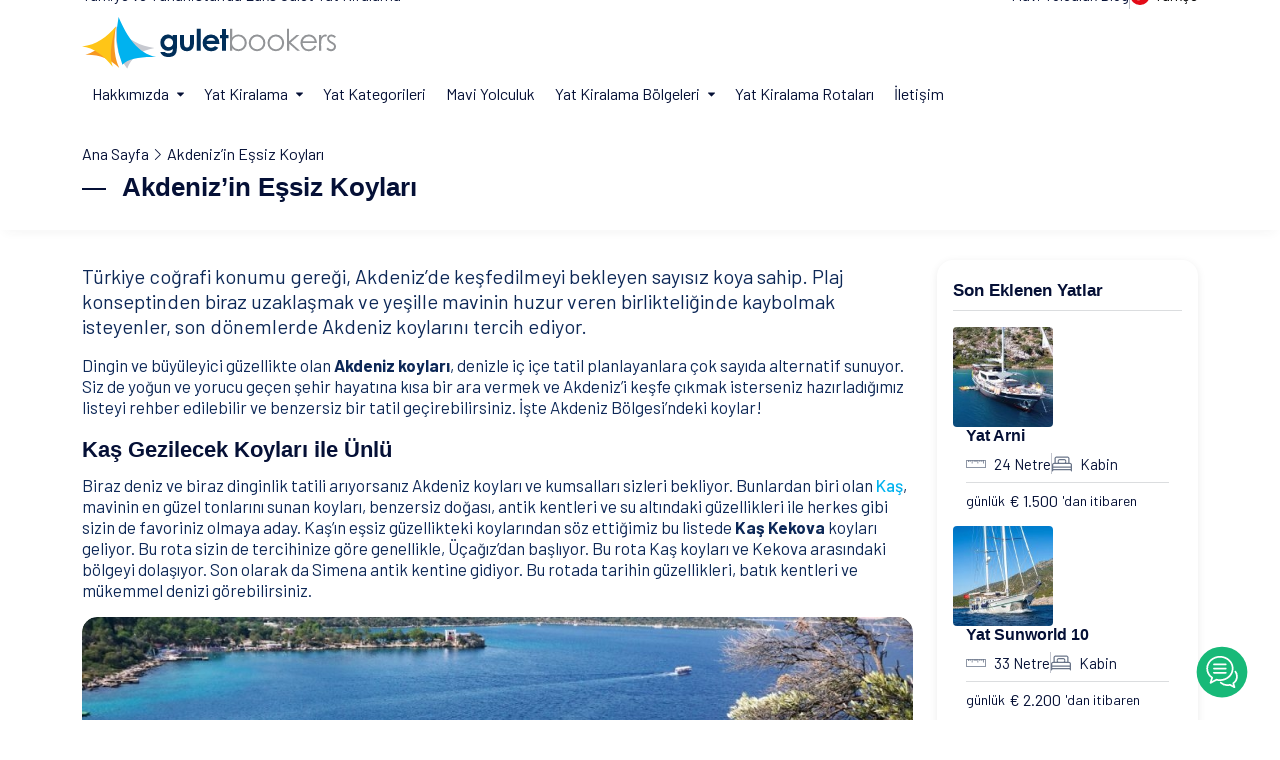

--- FILE ---
content_type: text/html; charset=UTF-8
request_url: https://www.guletyatkiralama.com/akdenizin-essiz-koylari/
body_size: 15306
content:
<!DOCTYPE html PUBLIC "-//W3C//DTD XHTML 1.0 Strict//EN" "http://www.w3.org/TR/xhtml1/DTD/xhtml1-strict.dtd">
<html lang="tr" xmlns="http://www.w3.org/1999/xhtml">
<head>
<meta charset="UTF-8">
<meta http-equiv="X-UA-Compatible" content="IE=edge,chrome=1">
<meta http-equiv="Content-Type" content="text/html; charset=utf-8" />
<meta http-equiv="Cache-Control" content="private, max-age=31557600, pre-check=31536000"/>
<meta name="viewport" content="width=device-width, initial-scale=1">
<meta name="facebook-domain-verification" content="ujelzgop3pkplbh9g12k052gzb6btt" />
<meta name='robots' content='index, follow, max-image-preview:large, max-snippet:-1' />
<title>Akdeniz&#039;in Eşsiz Koyları - Kaş, Kalkan, Patara Cennete Yolculuk</title>

	<!-- This site is optimized with the Yoast SEO plugin v17.7.1 - https://yoast.com/wordpress/plugins/seo/ -->
	<meta name="description" content="Plaj konseptinden biraz uzaklaşmak ve yeşille mavinin huzur veren birlikteliğinde kaybolmak isteyenler, son dönemlerde Akdeniz koylarını tercih ediyor." />
	<link rel="canonical" href="https://www.guletyatkiralama.com/akdenizin-essiz-koylari/" />
	<meta property="og:locale" content="tr_TR" />
	<meta property="og:type" content="article" />
	<meta property="og:title" content="Akdeniz&#039;in Eşsiz Koyları - Kaş, Kalkan, Patara Cennete Yolculuk" />
	<meta property="og:description" content="Plaj konseptinden biraz uzaklaşmak ve yeşille mavinin huzur veren birlikteliğinde kaybolmak isteyenler, son dönemlerde Akdeniz koylarını tercih ediyor." />
	<meta property="og:url" content="https://www.guletyatkiralama.com/akdenizin-essiz-koylari/" />
	<meta property="og:site_name" content="Yat Kiralama, Bodrum Yat Kiralama, Lüks Tekne, Motoryat Kiralama" />
	<meta property="article:published_time" content="2021-06-01T20:14:59+00:00" />
	<meta property="article:modified_time" content="2021-06-12T21:21:06+00:00" />
	<meta property="og:image" content="https://www.guletyatkiralama.com/wp-content/uploads/2021/06/limanagzi-koyu-antalya-kas.jpg" />
	<meta property="og:image:width" content="1280" />
	<meta property="og:image:height" content="800" />
	<meta name="twitter:card" content="summary_large_image" />
	<meta name="twitter:label1" content="Yazan:" />
	<meta name="twitter:data1" content="guletbookers_new" />
	<meta name="twitter:label2" content="Tahmini okuma süresi" />
	<meta name="twitter:data2" content="4 dakika" />
	<script type="application/ld+json" class="yoast-schema-graph">{"@context":"https://schema.org","@graph":[{"@type":"WebSite","@id":"https://www.guletyatkiralama.com/#website","url":"https://www.guletyatkiralama.com/","name":"Yat Kiralama, Bodrum Yat Kiralama, L\u00fcks Tekne, Motoryat Kiralama","description":"","potentialAction":[{"@type":"SearchAction","target":{"@type":"EntryPoint","urlTemplate":"https://www.guletyatkiralama.com/?s={search_term_string}"},"query-input":"required name=search_term_string"}],"inLanguage":"tr"},{"@type":"ImageObject","@id":"https://www.guletyatkiralama.com/akdenizin-essiz-koylari/#primaryimage","inLanguage":"tr","url":"https://cdn.guletbookers.org/wp-content/uploads/2021/06/limanagzi-koyu-antalya-kas.jpg","contentUrl":"https://cdn.guletbookers.org/wp-content/uploads/2021/06/limanagzi-koyu-antalya-kas.jpg","width":1280,"height":800},{"@type":"WebPage","@id":"https://www.guletyatkiralama.com/akdenizin-essiz-koylari/#webpage","url":"https://www.guletyatkiralama.com/akdenizin-essiz-koylari/","name":"Akdeniz'in E\u015fsiz Koylar\u0131 - Ka\u015f, Kalkan, Patara Cennete Yolculuk","isPartOf":{"@id":"https://www.guletyatkiralama.com/#website"},"primaryImageOfPage":{"@id":"https://www.guletyatkiralama.com/akdenizin-essiz-koylari/#primaryimage"},"author":{"@id":"https://www.guletyatkiralama.com/#/schema/person/ebf5a4aa9d0ff04d5091130c92824e84"},"description":"Plaj konseptinden biraz uzakla\u015fmak ve ye\u015fille mavinin huzur veren birlikteli\u011finde kaybolmak isteyenler, son d\u00f6nemlerde Akdeniz koylar\u0131n\u0131 tercih ediyor.","breadcrumb":{"@id":"https://www.guletyatkiralama.com/akdenizin-essiz-koylari/#breadcrumb"},"inLanguage":"tr-TR","potentialAction":[{"@type":"ReadAction","target":["https://www.guletyatkiralama.com/akdenizin-essiz-koylari/"]}]},{"@type":"BreadcrumbList","@id":"https://www.guletyatkiralama.com/akdenizin-essiz-koylari/#breadcrumb","itemListElement":[{"@type":"ListItem","position":1,"name":"Ana Sayfa","item":"https://www.guletyatkiralama.com/"},{"@type":"ListItem","position":2,"name":"Akdeniz\u2019in E\u015fsiz Koylar\u0131"}]},{"@type":"Person","@id":"https://www.guletyatkiralama.com/#/schema/person/ebf5a4aa9d0ff04d5091130c92824e84","name":"guletbookers_new","image":{"@type":"ImageObject","@id":"https://www.guletyatkiralama.com/#personlogo","inLanguage":"tr","url":"https://secure.gravatar.com/avatar/8ae8db9dfd15eecc88f6f58946a04fec?s=96&d=mm&r=g","contentUrl":"https://secure.gravatar.com/avatar/8ae8db9dfd15eecc88f6f58946a04fec?s=96&d=mm&r=g","caption":"guletbookers_new"}}]}</script>
	<!-- / Yoast SEO plugin. -->


<link href="//cdn.guletbookers.org" rel="dns-prefetch"/>
<link href="//guletbookerscdn.imgix.net/" rel="dns-prefetch"/>
<link href="//googletagmanager.com" rel="dns-prefetch"/>
<link href="//googleads.g.doubleclick.net" rel="dns-prefetch"/>
<link rel="preconnect" href="https://fonts.googleapis.com">
<link rel="preconnect" href="https://fonts.gstatic.com" crossorigin>
<meta name="google-site-verification" content="mQQ-UEO24K70tBWM6N1quwDclKVkGB9Ycbsj1WlMF6o" />
<link rel="shortcut icon" type="image/x-icon" href="https://guletbookerscdn.imgix.net/favicon-16x16.png"/>
<link rel="stylesheet" href="https://www.guletyatkiralama.com/wp-content/themes/gbcom/assets/css/plugins.css">
<link rel="stylesheet" href="https://www.guletyatkiralama.com/wp-content/themes/gbcom/assets/css/base.css">
<link href="https://fonts.googleapis.com/css2?family=Barlow:wght@400;500;600;700;800;900&family=Nunito:wght@400;500;700&Jost:wght@400;500;600&display=swap" rel="stylesheet">

<link rel="preload" as="style" href="https://fonts.googleapis.com/css2?family=Barlow:wght@400;500;600;700;800;900&family=Nunito:wght@400;500;700&Jost:wght@400;500;600&display=swap" />
<link fetchpriority="medium" rel="stylesheet" href="https://fonts.googleapis.com/css2?family=Barlow:wght@400;500;600;700;800;900&family=Nunito:wght@400;500;700&Jost:wght@400;500;600&display=swap" media="print" onload="this.media='all'" />
<noscript>
<link rel="stylesheet" href="https://fonts.googleapis.com/css2?family=Barlow:wght@400;500;600;700;800;900&family=Nunito:wght@400;500;700&Jost:wght@400;500;600&display=swap" />
</noscript>
    
</head>

<body>
<main>
<header class="header d-flex align-items-center bg-white js-header" data-x="header">
        <div class="container position-relative">
            <div class="row justify-content-between align-items-center pb-2">
                <div class="col-auto md:d-none lg:d-none">
                    <div class="d-flex align items-center text-15">
                                                Türkiye ve Yunanistan'da Lüks Gulet Yat Kiralama
                            
                    </div>
                </div>
                <div class="col-auto md:d-none lg:d-none">
                    <div class="d-flex">
                        <div class="hstack gap-2 align-items-center">
                            <div class="col-auto text-15"><a href="https://www.guletyatkiralama.com/mavi-yolculuk-blog/" title="Mavi Yolculuk Blog" class="link">Mavi Yolculuk Blog</a></div>
                            <div class="vr"></div>
                            <div class="col-auto">
                                <button class="d-flex align-items-center text-15 text-dark-1" data-x-click="lang">
                                     <img src="https://www.guletyatkiralama.com/wp-content/themes/gbcom/assets/svg/tr.svg" width="20" height="20" alt="Dil Değiştir" class="rounded-circle me-1">
                                        <span class="js-language-mainTitle">Türkçe</span>
                                </button>
                            </div>
                        </div>
                    </div>
                </div>
            </div>
            <div class="row justify-content-between align-items-center">
                <div class="col-auto">
                    <div class="d-flex align-items-center">
                        <a href="https://www.guletyatkiralama.com">
                        <img src="https://www.guletyatkiralama.com/wp-content/themes/gbcom/assets/svg/guletbookers_en.svg" width="254" height="52" alt="Yat Kiralama Türkiye"/>
                        </a>
                    </div>
                </div>
                <div class="col-auto">
                    <div class="d-none xl:d-flex align-items-center" data-x="header-mobile-icons" data-x-toggle="text-white">
                        <div class="d-none xl:d-flex">
                            <button class="d-flex align-items-center text-15 text-dark-1 pe-2" data-x-click="lang">
                                <img src="https://www.guletyatkiralama.com/wp-content/themes/gbcom/assets/svg/us.svg" width="20" height="20" alt="Dil Değiştir" class="rounded-circle me-1">
                            </button>
                        </div>
                        <div>
                            <button class="d-flex align-items-center icon-menu text-inherit text-20" data-x-click="html, header, header-logo, header-mobile-icons, mobile-menu"></button>
                        </div>
                    </div>
                    <div class="d-flex">
                        <div class="header-menu" data-x="mobile-menu" data-x-toggle="is-menu-active">
                            <div class="mobile-overlay"></div>

                            <div class="header-menu__content">
                                <div class="mobile-bg js-mobile-bg"></div>

                                <div class="menu js-navList">
                                    <ul class="menu__nav text-dark-1 -is-active">

                                        <li class="menusub">
                                            <a href="javascript:void(0)">
                                                <span class="me-2">Hakkımızda</span>
                                                <i class="icon">
                                                    <svg version="1.1" xmlns="http://www.w3.org/2000/svg" width="7" height="7" viewBox="0 0 32 32">
                                                    <path d="M30.456 7.233h-28.913c-1.368 0-2.065 1.652-1.084 2.633l14.456 14.456c0.594 0.594 1.575 0.594 2.169 0l14.456-14.456c0.981-0.981 0.284-2.633-1.084-2.633z"></path>
                                                    </svg>
                                                </i>
                                            </a>

                                            <ul class="subnav">
                                                <li class="subnav__backBtn js-nav-list-back">
                                                   <a href="javascript:void(0)">
                                                    <i class="icon">
                                                        <svg><use xlink:href="https://www.guletyatkiralama.com/wp-content/themes/gbcom/assets/sprite.svg#chevron-sm-down"></use></svg>
                                                    </i> Ana Sayfa</a>
                                                </li>
                                                <li><a href="https://www.guletyatkiralama.com/yat-kiralama-sirketi/">Guletbookers Hakkında</a></li>
                                                <li><a href="https://www.guletyatkiralama.com/tekne-kiralama-operatoru/">Neden Biz</a></li>
                                                <li><a href="https://www.guletyatkiralama.com/yat-kiralama-acentesi/">İş Birliği</a></li>
                                                <li><a href="https://www.guletyatkiralama.com/yat-kiralama-yorumlari/">Müşteri Görüşleri</a></li>
                                                <li><a href="https://www.guletyatkiralama.com/iletisim/">İletişim</a></li>
                                            </ul>

                                        </li>


                                        <li class="menusub -has-mega-menu position-static">
                                            <a href="javascript:void(0)">
                                                <span class="me-2">Yat Kiralama</span>
                                                <i class="icon">
                                                    <svg version="1.1" xmlns="http://www.w3.org/2000/svg" width="7" height="7" viewBox="0 0 32 32">
                                                    <path d="M30.456 7.233h-28.913c-1.368 0-2.065 1.652-1.084 2.633l14.456 14.456c0.594 0.594 1.575 0.594 2.169 0l14.456-14.456c0.981-0.981 0.284-2.633-1.084-2.633z"></path>
                                                    </svg>
                                                </i>
                                            </a>
                                                                                        <div class="mega md:d-none sm:d-none">
                                                <div class="mega__content">
                                                    <div class="mega__grid">
                                                        <div class="mega__item align-items-center">
                                                            <div class="d-inline-flex align-items-center gap-3 pb-4">
                                                                <div class="menu-icons">
                                                                    <i class="icon-sailboat-2"></i>
                                                                </div>
                                                                <div class="text-14 d-flex flex-column">
                                                                    <span class="text-16 lh-sm fw-600"><a href="https://www.guletyatkiralama.com/gulet-yat/" class="link">Gulet Yat Nedir?</a></span>
                                                                    <span class="font-second">Gulet; 1900’lü yılların başlarından itibaren Türkiye’nin Ege kıyılarında...</span>
                                                                </div>
                                                            </div>
                                                            <div class="d-inline-flex align-items-center gap-3 pb-4">
                                                                <div class="menu-icons">
                                                                    <i class="icon-helm-1"></i>
                                                                </div>
                                                                <div class="text-14 d-flex flex-column">
                                                                    <span class="text-16 lh-sm fw-600"><a href="https://www.guletyatkiralama.com/yat-kiralama/" class="link">Yat Kiralama</a></span>
                                                                    <span class="font-second">Filomuz Türkiye ve Yunanistan’daki en popüler seyir noktalarında...</span>
                                                                </div>
                                                            </div>
                                                            <div class="d-inline-flex align-items-center gap-3">
                                                                <div class="menu-icons">
                                                                    <i class="icon-captain"></i>
                                                                </div>
                                                                <div class="text-14 d-flex flex-column">
                                                                    <span class="text-16 lh-sm fw-600"><a href="https://www.guletyatkiralama.com/yat-tipleri/" class="link">Yat Tipleri</a></span>
                                                                    <span class="font-second">Marmaris, Bodrum, Fethiye, Göcek, Antalya ve Kaş dahil olmak üzere...</span>
                                                                </div>
                                                            </div>
                                                        </div>
                                                        <div class="mega__item">
                                                            <div class="d-inline-flex align-items-center gap-3 pb-4">
                                                                <div class="menu-icons">
                                                                    <i class="icon-route-1"></i>
                                                                </div>
                                                                <div class="text-14 d-flex flex-column">
                                                                    <span class="text-16 lh-sm fw-600"><a href="https://www.guletyatkiralama.com/yat-seyahati/" class="link">Yat Seyahati</a></span>
                                                                    <span class="font-second">Türkiye’nin Turkuaz Renkli Sahillerini keşfederken size nerede...</span>
                                                                </div>
                                                            </div>
                                                            <div class="d-inline-flex align-items-center gap-3 pb-4">
                                                                <div class="menu-icons">
                                                                    <i class="icon-beach-sunset"></i>
                                                                </div>
                                                                <div class="text-14 d-flex flex-column">
                                                                    <span class="text-16 lh-sm fw-600"><a href="https://www.guletyatkiralama.com/ilgi-alanina-gore-yat-kiralama/" class="link">İlgi Alanına Göre Yatlar</a></span>
                                                                    <span class="font-second">Bir dakikanızı ayırıp ilgi alanınıza göre kiralamak istediğiniz yatı seçin!</span>
                                                                </div>
                                                            </div>
                                                            <div class="d-inline-flex align-items-center gap-3">
                                                                <div class="menu-icons">
                                                                    <i class="icon-sailing-1"></i>
                                                                </div>
                                                                <div class="text-14 d-flex flex-column">
                                                                    <span class="text-16 lh-sm fw-600"><a href="https://www.guletyatkiralama.com/yat-kiralama-su-sporlari/" class="link">Su Sporları</a></span>
                                                                    <span class="font-second">Lüks gulet yatlarının büyük çoğunluğunda, su sporu aktivitesini...</span>
                                                                </div>
                                                            </div>
                                                        </div>
                                                        <div class="mega__item">
                                                            <div class="d-inline-flex align-items-center gap-3 pb-4">
                                                                <div class="menu-icons">
                                                                    <i class="icon-untitled"></i>
                                                                </div>
                                                                <div class="text-14 d-flex flex-column">
                                                                    <span class="text-15 lh-sm fw-600"><a href="https://www.guletyatkiralama.com/yatlarda-yiyecek-icecek/" class="link">Yeme & İçme</a></span>
                                                                    <span class="font-second">Guletbookers tüm Mavi Yolculuklarda çok çeşitli menüler....</span>
                                                                </div>
                                                            </div>
                                                            <div class="d-inline-flex align-items-center gap-3 pb-4">
                                                                <div class="menu-icons">
                                                                    <i class="icon-search-engine"></i>
                                                                </div>
                                                                <div class="text-14 d-flex flex-column">
                                                                    <span class="text-15 lh-sm fw-600"><a href="https://www.guletyatkiralama.com/murettebatli-yat-kiralama/" class="link">Nasıl Rezervasyon Yapılır?</a></span>
                                                                    <span class="font-second">Guletbookers ile yat kiralama rezervasyonu yaptırmak istediğinizde...</span>
                                                                </div>
                                                            </div>
                                                            <div class="d-inline-flex align-items-center gap-3">
                                                                <div class="menu-icons">
                                                                    <i class="icon-info-1"></i>
                                                                </div>
                                                                <div class="text-14 d-flex flex-column">
                                                                    <span class="text-15 lh-sm fw-600"><a href="https://www.guletyatkiralama.com/yat-kiralama-kosullari/" class="link">Şartlar ve Koşullar</a></span>
                                                                    <span class="font-second">Guletbookers ile rezervasyon yaparak hem en iyi yat...</span>
                                                                </div>
                                                            </div>
                                                        </div>
                                                    </div>
                                                </div>
                                            </div>
                                                                                    </li>

                                        <li>
                                            <a title="Yat Kategorileri" href="https://www.guletyatkiralama.com/yat-kategorileri/">Yat Kategorileri</a>
                                        </li>
                                        <li>
                                            <a title="Mavi Yolculuk" href="https://www.guletyatkiralama.com/mavi-yolculuk/">Mavi Yolculuk</a>
                                        </li>
                                        <li class="menusub -has-mega-menu position-static">
                                            <a href="javascript:void(0)">
                                                <span class="me-2">Yat Kiralama Bölgeleri</span>
                                                <i class="icon">
                                                    <svg version="1.1" xmlns="http://www.w3.org/2000/svg" width="7" height="7" viewBox="0 0 32 32">
                                                    <path d="M30.456 7.233h-28.913c-1.368 0-2.065 1.652-1.084 2.633l14.456 14.456c0.594 0.594 1.575 0.594 2.169 0l14.456-14.456c0.981-0.981 0.284-2.633-1.084-2.633z"></path>
                                                    </svg>
                                                </i>
                                            </a>

                                                                                        <div class="mega r-side md:d-none sm:d-none">
                                                <div class="tabs -underline-2 js-tabs">
                                                    <div class="tabs__controls row g-0 js-tabs-controls mb-3">

                                                        <div class="col">
                                                            <button class="tabs__button fw-500 js-tabs-button is-tab-el-active d-flex align-items-center" data-tab-target=".-tab-item-1">
                                                            <img src="https://www.guletyatkiralama.com/wp-content/themes/gbcom/assets/svg/tr.svg" width="20" height="20" alt="Yat Kiralama Türkiye" class="rounded-circle me-1"/>
                                                                <span>Yat Kiralama Türkiye</span>
                                                            </button>
                                                        </div>

                                                        <div class="col">
                                                            <button class="tabs__button text-light-1 fw-500 js-tabs-button d-flex align-items-center" data-tab-target=".-tab-item-2">
                                                                <img src="https://www.guletyatkiralama.com/wp-content/themes/gbcom/assets/svg/gr.svg" width="20" height="20" alt="Yat Kiralama Yunanistan" class="rounded-circle me-1">
                                                                <span>Yat Kiralama Yunanistan</span>
                                                            </button>
                                                        </div>

                                                    </div>

                                                    <div class="tabs__content js-tabs-content">
                                                        <div class="tabs__pane -tab-item-1 is-tab-el-active">
                                                            <div class="mega__content">
                                                                <div class="mega__grid">
                                                                        <div class="pe-5">
                                                                            <a href="https://www.guletyatkiralama.com/bodrum-yat-kiralama/" title="Bodrum Yat Kiralama">Bodrum</a>
                                                                            <hr class="mt-1 mb-1 hr-color1">
                                                                            <a href="https://www.guletyatkiralama.com/marmaris-yat-kiralama/" title="Marmaris Yat Kiralama">Marmaris</a>
                                                                            <hr class="mt-1 mb-1 hr-color1">
                                                                            <a href="https://www.guletyatkiralama.com/gocek-yat-kiralama/" title="Gocek Yat Kiralama">Göcek</a>
                                                                            <hr class="mt-1 mb-1 hr-color1">
                                                                            <a href="https://www.guletyatkiralama.com/fethiye-yat-kiralama/" title="Fethiye Yat Kiralama">Fethiye</a>
                                                                        </div>
                                                                        <div class="pe-5">
                                                                            <a href="https://www.guletyatkiralama.com/antalya-yat-kiralama/" title="Antalya Yat Kiralama">Antalya</a>
                                                                            <hr class="mt-1 mb-1 hr-color1">
                                                                            <a href="https://www.guletyatkiralama.com/kusadasi-yat-kiralama/" title="Kuşadası Tekne Kiralama">Kuşadası</a>
                                                                            <hr class="mt-1 mb-1 hr-color1">
                                                                            <a href="https://www.guletyatkiralama.com/istanbulda-yat-kiralama/" title="İstanbul Tekne Kiralama">İstanbul</a>
                                                                        </div>
                                                                        <div class="mega__image d-flex position-relative">
                                                                            <div class="m_block">
                                                                            <span>Türkiye Yat Kiralama Rehberi</span>
                                                                                <a href="https://www.guletyatkiralama.com/yat-kiralama-turkiye/" title="Yat Kiralama Türkiye" class="button h-25 p-2 text-dark-1 bg-warning mt-3 link">Tüm Bölgeler</a>
                                                                            </div>
                                                                        </div>
                                                                </div>
                                                            </div>
                                                        </div>

                                                        <div class="tabs__pane -tab-item-2">
                                                            <div class="mega__content">
                                                                <div class="mega__grid">
                                                                        <div class="pe-5">
                                                                            <a href="https://www.guletyatkiralama.com/santorini-yat-kiralama/">Santorini</a>
                                                                            <hr class="mt-1 mb-1 hr-color1">
                                                                            <a href="https://www.guletyatkiralama.com/rodos-yat-kiralama/">Rodos</a>
                                                                            <hr class="mt-1 mb-1 hr-color1">
                                                                            <a href="https://www.guletyatkiralama.com/mikonos-yat-kiralama/">Mikonos</a>
                                                                            <hr class="mt-1 mb-1 hr-color1">
                                                                            <a href="https://www.guletyatkiralama.com/zakintos-adasi-yunanistan/">Zakintos</a>
                                                                        </div>
                                                                        <div class="pe-5">
                                                                            <a href="https://www.guletyatkiralama.com/kos-yat-kiralama/">Kos</a>
                                                                            <hr class="mt-1 mb-1 hr-color1">
                                                                            <a href="https://www.guletyatkiralama.com/simi-adasi-yat-kiralama/">Simi</a>
                                                                            <hr class="mt-1 mb-1 hr-color1">
                                                                            <a href="https://www.guletyatkiralama.com/yat-kiralama-patmos/">Patmos</a>
                                                                            <hr class="mt-1 mb-1 hr-color1">
                                                                            <a href="https://www.guletyatkiralama.com/leros-yat-kiralama/">Leros</a>
                                                                        </div>
                                                                        <div class="mega__image d-flex position-relative">
                                                                            <div class="m_block">
                                                                            <span>Yunanistan Yat Kiralama Rehberi</span>
                                                                                <a href="https://www.guletyatkiralama.com/yat-kiralama-yunanistan/" title="Yat Kiralama Yunanistan" class="link button h-25 p-2 text-dark-1 bg-warning mt-3">Tüm Bölgeler</a>
                                                                            </div>
                                                                        </div>

                                                                </div>
                                                            </div>
                                                        </div>
                                                    </div>
                                                </div>
                                            </div>
                                                                                    </li>
                                        <li><a href="https://www.guletyatkiralama.com/yat-kiralama-rotalari/">Yat Kiralama Rotaları</a></li>
                                                                                <li><a href="https://www.guletyatkiralama.com/iletisim/">İletişim</a></li>
                                    </ul>
                                </div>

                                <div class="mobile-footer px-20 py-20 border-top-light js-mobile-footer">
                                    
                                </div>
                            </div>
                        </div>
                </div>
            </div>
        </div>
    </header>

<section class="subpage-list-head pb-4">
        <div class="container">
            <div class="breadcrumb text-16 lg:text-14 md:text-13 font-second pt-4">
                   <nav aria-label="breadcrumb" class="breadcrumbs"><span><span><a href="https://www.guletyatkiralama.com/">Ana Sayfa</a> <i class="icon-chevron-right"></i> <span class="breadcrumb_last" aria-current="page">Akdeniz’in Eşsiz Koyları</span></span></span></nav>            </div>
            <div class="row justify-content-end justify-content-between align-items-center">
                <div class="col-auto">
                    <div class="sectionTitle -md">
                        <h1 class="sectionTitle__title">Akdeniz’in Eşsiz Koyları</h1>
                    </div>
                </div>
            </div>
        </div>
    </section>
    <section class="layout-pt-sm layout-pb-lg-half line-layout position-relative">
        <div class="container">
            <div class="row pb-4 sub-blogpost">
                <div class="col-xl-9 blog-content mb-4">
                    <div class="col dynm-p-sub-txt mb-3">
                        <p>Türkiye coğrafi konumu gereği, Akdeniz’de keşfedilmeyi bekleyen sayısız koya sahip. Plaj konseptinden biraz uzaklaşmak ve yeşille mavinin huzur veren birlikteliğinde kaybolmak isteyenler, son dönemlerde Akdeniz koylarını tercih ediyor. </p>
                    </div>
                    <div class="col dynm-p-sub">
                        <p>Dingin ve büyüleyici güzellikte olan <strong>Akdeniz koyları</strong>, denizle iç içe tatil planlayanlara çok sayıda alternatif sunuyor. Siz de yoğun ve yorucu geçen şehir hayatına kısa bir ara vermek ve Akdeniz’i keşfe çıkmak isterseniz hazırladığımız listeyi rehber edilebilir ve benzersiz bir tatil geçirebilirsiniz. İşte Akdeniz Bölgesi’ndeki koylar!</p>
<h2><strong>Kaş Gezilecek Koyları ile Ünlü</strong></h2>
<p>Biraz deniz ve biraz dinginlik tatili arıyorsanız Akdeniz koyları ve kumsalları sizleri bekliyor. Bunlardan biri olan <a href="https://www.guletyatkiralama.com/kas-kalkan-yat-kiralama-deneyimi/">Kaş</a>, mavinin en güzel tonlarını sunan koyları, benzersiz doğası, antik kentleri ve su altındaki güzellikleri ile herkes gibi sizin de favoriniz olmaya aday. Kaş’ın eşsiz güzellikteki koylarından söz ettiğimiz bu listede <strong>Kaş Kekova</strong> koyları geliyor. Bu rota sizin de tercihinize göre genellikle, Üçağız’dan başlıyor. Bu rota Kaş koyları ve Kekova arasındaki bölgeyi dolaşıyor. Son olarak da Simena antik kentine gidiyor. Bu rotada tarihin güzellikleri, batık kentleri ve mükemmel denizi görebilirsiniz.</p>
<p><a class="blog_pict" href="https://cdn.guletbookers.org/wp-content/uploads/2021/06/limanagzi-koyu-antalya-kas.jpg"><img loading="lazy" class="aligncenter wp-image-23257 size-blog_post_image_big" src="https://cdn.guletbookers.org/wp-content/uploads/2021/06/limanagzi-koyu-antalya-kas-1024x500.jpg" alt="Limanağzı Koyu Antalya" width="1024" height="500" /></a></p>
<p>Karalos (Salyangoz) Koyu, Kekova Adası’nın güneyinde konumlanıyor. Buraya ulaşmak için dar bir boğazdan tekne ile geçmeniz gerek. Sonrasında mavinin en güzel tonlarını barındıran bir havuzda yüzme deneyimi yaşayabilirsiniz. Bunun yanında Lykia döneminin doğal limanı olan Limanağzı, Kaş’tan 5 mil uzakta konumlanıyor ve sadece deniz yolu ile ulaşım sağlanabiliyor. Kekova ve Kaş arasında konumlanmış doğal bir körfez olan Aperlae Koyu da kaş koyları arasında dikkat çekiyor. Kuruluşu Lykia dönemi olmasına rağmen bu körfezde Roma dönemine ait eserler de bulunuyor.</p>
<h3><strong>Kalkan’ın Sunduğu Güzellikler</strong></h3>
<p>Kalkan’a 4 km uzaklıkta konumlanan <strong>Fırnaz Koyu</strong>, denize girmek için harika bir nokta. <a href="https://www.guletyatkiralama.com/ekonomik-yat-kiralama/">Yat kiralama</a> seçeneğinde teknelerinin sıklıkla uğradığı bir nokta olan koy, çamur banyosu ile biliniyor. Tatil rotanıza ekleyebileceğiniz Fırnaz Koyu ve eşsiz güzellikteki turkuaz rengi sularında ferahlatıcı bir mola verebilirsiniz. Kalkan gezilecek koylar arasında bir diğer seçenek Kalkan <strong>Akvaryum Koyu</strong>. Akvaryum, Kalkan koyları arasında berraklığıyla öne çıkıyor. Denizi ve rengi ile gerçek bir akvaryumdan farksız olan bu alan, Kalkan’a 20 dakikalık mesafede konumlanıyor. Ayrıca, bu koy bölgede dalış için en ideal yerlerden biri olarak tercih ediliyor.</p>
<p><a class="blog_pict" href="https://cdn.guletbookers.org/wp-content/uploads/2021/06/firnaz-koyu-kalkan-antalya.jpg"><img loading="lazy" class="aligncenter wp-image-23256 size-blog_post_image_big" src="https://cdn.guletbookers.org/wp-content/uploads/2021/06/firnaz-koyu-kalkan-antalya-1024x500.jpg" alt="Fırnaz Koyu Antalya Kalkan" width="1024" height="500" /></a></p>
<p>Kaş sakin koyları ile alabildiğine uzanan yeşilliklerle hep hayalini kurduğunuz dinginliği yaşatmaya aday. Kaş’ın koylarından biri olan <strong>Hidayet Koyu</strong>, sakin bir Akdenizli. Zeytin ağaçları ile kaplı olan ve sizi caretta carettalar ile birlikte yüzme deneyimine davet eden bu eşsiz koya ulaşmak için seyahatinize Kaş Limanı’ndan başlayabilirsiniz. Kaş ve kalkan güzel koylar bakımından Akdeniz’in en önemli noktalarından birisi. Sizler de <a href="https://www.guletyatkiralama.com/mavi-yolculuk/">mavi yolculuk</a> seçenekleri ile bu mükemmel koyların hepsini bir arada gezebilir, yüzme ve dalış gibi su sporlarının tadını çıkarabilirsiniz.</p>
<h4><strong>Akdeniz’in Uğramanız Gereken Diğer Koyları</strong></h4>
<p>Akdeniz gezilecek koylar arasında <strong>Patara</strong>’da dikkatleri çekiyor. Patara, Kaş’a 43 km uzaklıkta konumlanıyor. 12 km sahil uzunluğuna sahip olan bölge, 1500 metreye ulaşan genişliği ile dünyanın en uzun plajları arasında ilk sırada yer alıyor. Caretta Caretta kaplumbağalarının özel yumurtlama alanı olan plaj, ince bir kuma sahip. Dalgalı bir denize sahip olması ve rüzgârlı olması nedeniyle de rüzgâr sörfçülerinin uğrak noktası. Akdeniz sakin koylar arasında Tekirova koyu da yer alıyor. Bakir bir koy olan Tekirova, düşlediğiniz dinginliği size fazlasıyla yaşatıyor. Akdeniz en güzel koyları ile denizle doğanın iç içe olduğu bir tatil vadediyor.</p>
<p>Çamyuva ve Göynük de Akdeniz tatil koyları için düzenlenen mavi yolculukların uğrak noktaları. Türkiye’nin önemli turizm noktalarından biri olan, her yıl yerli ve yabancı çok sayıda turist ağırlayan Akdeniz bölgesi <a href="https://www.guletyatkiralama.com/haftalik-tekne-kiralama/">özel tekne kiralama</a> hizmetleriyle, dolu dolu bir keşif deneyimi yaşatıyor. Dilerseniz Akdeniz’in eşsiz koylarını bu turlar ile birlikte keşfe çıkabilirsiniz. Bu turların rotasını görmek istediğiniz yerlere göre belirleyebilirsiniz.</p>
                    </div>
                    <div class="row pt-4">
                                           </div>
                </div>
                <div class="col-xl-3">
                    <div class="row">
                        <div class="col-xl-12 col-lg-6 col-md-6">
                            <div class="yachtlist-card shadow-5 p-3 mb-4">
                                <div class="row">
                                    <div class="col-md-12">
                                        <div class="sectionTitle -md">
                                            <span class="sectionTitle__title">Son Eklenen Yatlar</span>
                                        </div>
                                    </div>
                                    <div class="col-md-12">
                                        <hr class="mt-1 mb-3 hr-color1">
                                    </div>
                                                    <div data-aos="fade-in" data-aos-duration="500" data-aos-delay="200" class="col-xl-12 mb-3">
        <div class="row g-0 align-items-center">
            <div class="col-auto">
                <img data-src="https://cdn.guletbookers.org/wp-content/uploads/2025/05/gulet-arni-3-150x150.jpg" alt="Yat Arni" class="size-100 rounded lazyload img-fill" src="[data-uri]">
            </div>
            <div class="col">
                <div class="yachtlist-card__body custom-pad-1">
                    <a href="https://www.guletyatkiralama.com/yat-arni/" class="link d-block text-16 fw-600 mb-2"> Yat Arni</a>
                    <div class="d-flex">
                        <div class="hstack gap-3 align-items-center flex-grow-1 font-second">
                            <div class="col-auto">
                                <div class="d-flex align-items-center text-15 fw-400">
                                    <span class="me-2">
                                        <svg version="1.1" xmlns="http://www.w3.org/2000/svg" width="32" height="32" viewBox="0 0 32 32">
                                        <path d="M3.014 10.339h1.226v2.483h-1.226v-2.483zM18.48 10.339h1.226v4.79h-1.226v-4.79zM9.203 10.339h1.226v4.79h-1.226v-4.79zM6.109 10.339h1.226v2.483h-1.226v-2.483zM12.294 10.339h1.226v2.483h-1.226v-2.483zM15.389 10.339h1.226v2.483h-1.226v-2.483zM21.574 10.339h1.226v2.483h-1.226v-2.483zM24.669 10.339h1.226v2.483h-1.226v-2.483zM27.76 10.339h1.226v4.79h-1.226v-4.79zM31.68 22.426h-31.36v-12.851h31.36v12.851zM1.536 21.194h28.915v-10.387h-28.915v10.387z"></path></svg>
                                    </span>
                                    <span>24 Netre</span>
                                </div>
                            </div>
                            <div class="vr"></div>
                            <div class="col-auto">
                                <div class="d-flex align-items-center text-15 fw-400">
                                    <span class="me-2">
                                        <svg version="1.1" xmlns="http://www.w3.org/2000/svg" width="32" height="32" viewBox="0 0 32 32">
                                        <path d="M28.552 14.058h-0.569v-6.594c0-1.901-1.547-3.448-3.448-3.448h-17.071c-1.901 0-3.448 1.547-3.448 3.448v6.594h-0.569c-1.901 0-3.448 1.547-3.448 3.448v9.54c0 0.518 0.42 0.937 0.938 0.937s0.938-0.42 0.938-0.937v-1.071h28.25v1.071c0 0.518 0.42 0.937 0.937 0.937s0.937-0.42 0.937-0.937v-9.54c0-1.901-1.547-3.448-3.448-3.448zM5.892 7.465c0-0.867 0.706-1.573 1.573-1.573h17.071c0.867 0 1.573 0.706 1.573 1.573v6.594h-3.527c0.243-0.472 0.381-1.006 0.381-1.573v-1.004c0-1.901-1.547-3.448-3.448-3.448h-7.029c-1.901 0-3.448 1.547-3.448 3.448v1.004c0 0.566 0.138 1.101 0.381 1.573h-3.527v-6.594zM10.912 12.485v-1.004c0-0.867 0.706-1.573 1.573-1.573h7.029c0.867 0 1.573 0.706 1.573 1.573v1.004c0 0.867-0.706 1.573-1.573 1.573h-7.029c-0.867 0-1.573-0.706-1.573-1.573zM3.448 15.933h25.104c0.867 0 1.573 0.706 1.573 1.573v2.577h-28.25v-2.577c0-0.867 0.706-1.573 1.573-1.573zM1.875 21.958h28.25v2.142h-28.25v-2.142z"></path>
                                        </svg>
                                    </span>
                                    <span> Kabin</span>
                                </div>
                            </div>
                        </div>
                    </div>
                    <hr class="mt-2 mb-2 hr-color1">
                    <div class="d-flex align-items-center fw-400 text-16 font-second">
                        <small class="text-14 me-1">günlük </small> &euro; 1.500  <small class="text-14 ms-1"> 'dan itibaren</small>
                    </div>
                </div>
            </div>
        </div>
    </div>
        
                        <div data-aos="fade-in" data-aos-duration="500" data-aos-delay="300" class="col-xl-12 mb-3">
        <div class="row g-0 align-items-center">
            <div class="col-auto">
                <img data-src="https://cdn.guletbookers.org/wp-content/uploads/2025/05/gulet-sunworld-10-2-150x150.jpg" alt="Yat Sunworld 10" class="size-100 rounded lazyload img-fill" src="[data-uri]">
            </div>
            <div class="col">
                <div class="yachtlist-card__body custom-pad-1">
                    <a href="https://www.guletyatkiralama.com/yat-sunworld-10/" class="link d-block text-16 fw-600 mb-2"> Yat Sunworld 10</a>
                    <div class="d-flex">
                        <div class="hstack gap-3 align-items-center flex-grow-1 font-second">
                            <div class="col-auto">
                                <div class="d-flex align-items-center text-15 fw-400">
                                    <span class="me-2">
                                        <svg version="1.1" xmlns="http://www.w3.org/2000/svg" width="32" height="32" viewBox="0 0 32 32">
                                        <path d="M3.014 10.339h1.226v2.483h-1.226v-2.483zM18.48 10.339h1.226v4.79h-1.226v-4.79zM9.203 10.339h1.226v4.79h-1.226v-4.79zM6.109 10.339h1.226v2.483h-1.226v-2.483zM12.294 10.339h1.226v2.483h-1.226v-2.483zM15.389 10.339h1.226v2.483h-1.226v-2.483zM21.574 10.339h1.226v2.483h-1.226v-2.483zM24.669 10.339h1.226v2.483h-1.226v-2.483zM27.76 10.339h1.226v4.79h-1.226v-4.79zM31.68 22.426h-31.36v-12.851h31.36v12.851zM1.536 21.194h28.915v-10.387h-28.915v10.387z"></path></svg>
                                    </span>
                                    <span>33 Netre</span>
                                </div>
                            </div>
                            <div class="vr"></div>
                            <div class="col-auto">
                                <div class="d-flex align-items-center text-15 fw-400">
                                    <span class="me-2">
                                        <svg version="1.1" xmlns="http://www.w3.org/2000/svg" width="32" height="32" viewBox="0 0 32 32">
                                        <path d="M28.552 14.058h-0.569v-6.594c0-1.901-1.547-3.448-3.448-3.448h-17.071c-1.901 0-3.448 1.547-3.448 3.448v6.594h-0.569c-1.901 0-3.448 1.547-3.448 3.448v9.54c0 0.518 0.42 0.937 0.938 0.937s0.938-0.42 0.938-0.937v-1.071h28.25v1.071c0 0.518 0.42 0.937 0.937 0.937s0.937-0.42 0.937-0.937v-9.54c0-1.901-1.547-3.448-3.448-3.448zM5.892 7.465c0-0.867 0.706-1.573 1.573-1.573h17.071c0.867 0 1.573 0.706 1.573 1.573v6.594h-3.527c0.243-0.472 0.381-1.006 0.381-1.573v-1.004c0-1.901-1.547-3.448-3.448-3.448h-7.029c-1.901 0-3.448 1.547-3.448 3.448v1.004c0 0.566 0.138 1.101 0.381 1.573h-3.527v-6.594zM10.912 12.485v-1.004c0-0.867 0.706-1.573 1.573-1.573h7.029c0.867 0 1.573 0.706 1.573 1.573v1.004c0 0.867-0.706 1.573-1.573 1.573h-7.029c-0.867 0-1.573-0.706-1.573-1.573zM3.448 15.933h25.104c0.867 0 1.573 0.706 1.573 1.573v2.577h-28.25v-2.577c0-0.867 0.706-1.573 1.573-1.573zM1.875 21.958h28.25v2.142h-28.25v-2.142z"></path>
                                        </svg>
                                    </span>
                                    <span> Kabin</span>
                                </div>
                            </div>
                        </div>
                    </div>
                    <hr class="mt-2 mb-2 hr-color1">
                    <div class="d-flex align-items-center fw-400 text-16 font-second">
                        <small class="text-14 me-1">günlük </small> &euro; 2.200  <small class="text-14 ms-1"> 'dan itibaren</small>
                    </div>
                </div>
            </div>
        </div>
    </div>
        
                        <div data-aos="fade-in" data-aos-duration="500" data-aos-delay="400" class="col-xl-12 mb-3">
        <div class="row g-0 align-items-center">
            <div class="col-auto">
                <img data-src="https://cdn.guletbookers.org/wp-content/uploads/2025/02/gulet-sarayli-1-1-150x150.jpg" alt="Yat Sarayli 1" class="size-100 rounded lazyload img-fill" src="[data-uri]">
            </div>
            <div class="col">
                <div class="yachtlist-card__body custom-pad-1">
                    <a href="https://www.guletyatkiralama.com/yat-sarayli-1/" class="link d-block text-16 fw-600 mb-2"> Yat Sarayli 1</a>
                    <div class="d-flex">
                        <div class="hstack gap-3 align-items-center flex-grow-1 font-second">
                            <div class="col-auto">
                                <div class="d-flex align-items-center text-15 fw-400">
                                    <span class="me-2">
                                        <svg version="1.1" xmlns="http://www.w3.org/2000/svg" width="32" height="32" viewBox="0 0 32 32">
                                        <path d="M3.014 10.339h1.226v2.483h-1.226v-2.483zM18.48 10.339h1.226v4.79h-1.226v-4.79zM9.203 10.339h1.226v4.79h-1.226v-4.79zM6.109 10.339h1.226v2.483h-1.226v-2.483zM12.294 10.339h1.226v2.483h-1.226v-2.483zM15.389 10.339h1.226v2.483h-1.226v-2.483zM21.574 10.339h1.226v2.483h-1.226v-2.483zM24.669 10.339h1.226v2.483h-1.226v-2.483zM27.76 10.339h1.226v4.79h-1.226v-4.79zM31.68 22.426h-31.36v-12.851h31.36v12.851zM1.536 21.194h28.915v-10.387h-28.915v10.387z"></path></svg>
                                    </span>
                                    <span>35 Netre</span>
                                </div>
                            </div>
                            <div class="vr"></div>
                            <div class="col-auto">
                                <div class="d-flex align-items-center text-15 fw-400">
                                    <span class="me-2">
                                        <svg version="1.1" xmlns="http://www.w3.org/2000/svg" width="32" height="32" viewBox="0 0 32 32">
                                        <path d="M28.552 14.058h-0.569v-6.594c0-1.901-1.547-3.448-3.448-3.448h-17.071c-1.901 0-3.448 1.547-3.448 3.448v6.594h-0.569c-1.901 0-3.448 1.547-3.448 3.448v9.54c0 0.518 0.42 0.937 0.938 0.937s0.938-0.42 0.938-0.937v-1.071h28.25v1.071c0 0.518 0.42 0.937 0.937 0.937s0.937-0.42 0.937-0.937v-9.54c0-1.901-1.547-3.448-3.448-3.448zM5.892 7.465c0-0.867 0.706-1.573 1.573-1.573h17.071c0.867 0 1.573 0.706 1.573 1.573v6.594h-3.527c0.243-0.472 0.381-1.006 0.381-1.573v-1.004c0-1.901-1.547-3.448-3.448-3.448h-7.029c-1.901 0-3.448 1.547-3.448 3.448v1.004c0 0.566 0.138 1.101 0.381 1.573h-3.527v-6.594zM10.912 12.485v-1.004c0-0.867 0.706-1.573 1.573-1.573h7.029c0.867 0 1.573 0.706 1.573 1.573v1.004c0 0.867-0.706 1.573-1.573 1.573h-7.029c-0.867 0-1.573-0.706-1.573-1.573zM3.448 15.933h25.104c0.867 0 1.573 0.706 1.573 1.573v2.577h-28.25v-2.577c0-0.867 0.706-1.573 1.573-1.573zM1.875 21.958h28.25v2.142h-28.25v-2.142z"></path>
                                        </svg>
                                    </span>
                                    <span> Kabin</span>
                                </div>
                            </div>
                        </div>
                    </div>
                    <hr class="mt-2 mb-2 hr-color1">
                    <div class="d-flex align-items-center fw-400 text-16 font-second">
                        <small class="text-14 me-1">günlük </small> &euro; 2.600  <small class="text-14 ms-1"> 'dan itibaren</small>
                    </div>
                </div>
            </div>
        </div>
    </div>
        
                        <div data-aos="fade-in" data-aos-duration="500" data-aos-delay="500" class="col-xl-12 mb-3">
        <div class="row g-0 align-items-center">
            <div class="col-auto">
                <img data-src="https://cdn.guletbookers.org/wp-content/uploads/2025/01/gulet-kaan-ayaz-2-150x150.jpg" alt="Yat Kaan Ayaz" class="size-100 rounded lazyload img-fill" src="[data-uri]">
            </div>
            <div class="col">
                <div class="yachtlist-card__body custom-pad-1">
                    <a href="https://www.guletyatkiralama.com/yat-kaan-ayaz/" class="link d-block text-16 fw-600 mb-2"> Yat Kaan Ayaz</a>
                    <div class="d-flex">
                        <div class="hstack gap-3 align-items-center flex-grow-1 font-second">
                            <div class="col-auto">
                                <div class="d-flex align-items-center text-15 fw-400">
                                    <span class="me-2">
                                        <svg version="1.1" xmlns="http://www.w3.org/2000/svg" width="32" height="32" viewBox="0 0 32 32">
                                        <path d="M3.014 10.339h1.226v2.483h-1.226v-2.483zM18.48 10.339h1.226v4.79h-1.226v-4.79zM9.203 10.339h1.226v4.79h-1.226v-4.79zM6.109 10.339h1.226v2.483h-1.226v-2.483zM12.294 10.339h1.226v2.483h-1.226v-2.483zM15.389 10.339h1.226v2.483h-1.226v-2.483zM21.574 10.339h1.226v2.483h-1.226v-2.483zM24.669 10.339h1.226v2.483h-1.226v-2.483zM27.76 10.339h1.226v4.79h-1.226v-4.79zM31.68 22.426h-31.36v-12.851h31.36v12.851zM1.536 21.194h28.915v-10.387h-28.915v10.387z"></path></svg>
                                    </span>
                                    <span>36 Netre</span>
                                </div>
                            </div>
                            <div class="vr"></div>
                            <div class="col-auto">
                                <div class="d-flex align-items-center text-15 fw-400">
                                    <span class="me-2">
                                        <svg version="1.1" xmlns="http://www.w3.org/2000/svg" width="32" height="32" viewBox="0 0 32 32">
                                        <path d="M28.552 14.058h-0.569v-6.594c0-1.901-1.547-3.448-3.448-3.448h-17.071c-1.901 0-3.448 1.547-3.448 3.448v6.594h-0.569c-1.901 0-3.448 1.547-3.448 3.448v9.54c0 0.518 0.42 0.937 0.938 0.937s0.938-0.42 0.938-0.937v-1.071h28.25v1.071c0 0.518 0.42 0.937 0.937 0.937s0.937-0.42 0.937-0.937v-9.54c0-1.901-1.547-3.448-3.448-3.448zM5.892 7.465c0-0.867 0.706-1.573 1.573-1.573h17.071c0.867 0 1.573 0.706 1.573 1.573v6.594h-3.527c0.243-0.472 0.381-1.006 0.381-1.573v-1.004c0-1.901-1.547-3.448-3.448-3.448h-7.029c-1.901 0-3.448 1.547-3.448 3.448v1.004c0 0.566 0.138 1.101 0.381 1.573h-3.527v-6.594zM10.912 12.485v-1.004c0-0.867 0.706-1.573 1.573-1.573h7.029c0.867 0 1.573 0.706 1.573 1.573v1.004c0 0.867-0.706 1.573-1.573 1.573h-7.029c-0.867 0-1.573-0.706-1.573-1.573zM3.448 15.933h25.104c0.867 0 1.573 0.706 1.573 1.573v2.577h-28.25v-2.577c0-0.867 0.706-1.573 1.573-1.573zM1.875 21.958h28.25v2.142h-28.25v-2.142z"></path>
                                        </svg>
                                    </span>
                                    <span> Kabin</span>
                                </div>
                            </div>
                        </div>
                    </div>
                    <hr class="mt-2 mb-2 hr-color1">
                    <div class="d-flex align-items-center fw-400 text-16 font-second">
                        <small class="text-14 me-1">günlük </small> &euro; 4.500  <small class="text-14 ms-1"> 'dan itibaren</small>
                    </div>
                </div>
            </div>
        </div>
    </div>
        
                                        </div>
                            </div>
                        </div>
                        <div class="col-xl-12 col-lg-6 col-md-6">
                            <div class="yachtlist-card shadow-5 p-3">
                                <div class="row">
                                    <div class="col-md-12">
                                        <div class="sectionTitle -md">
                                            <span class="sectionTitle__title">Diğer Blog Yazıları</span>
                                        </div>
                                    </div>
                                    <div class="col-md-12">
                                        <hr class="mt-1 mb-3 hr-color1">
                                    </div>
                                     
                                                                        <div data-aos="fade-in" data-aos-duration="500" data-aos-delay="200" class="col-xl-12 mb-3">
                                        <a href="https://www.guletyatkiralama.com/buyuleyici-oniki-adalar/" class="link d-block">
                                            <div class="row align-items-center">
                                                <div class="col-auto">
                                                     <img class="size-100 rounded lazyload" data-src="https://cdn.guletbookers.org/wp-content/uploads/2024/04/blue-bay-dodecanese-150x150.jpg" src="" alt="Seyahat Severler İçin Hayat Değiştiren Bir Yolculuk">
                                                </div>
                                                <div class="col">
                                                    <div class="text-17 lg:text-16 md:text-15 fw-500 lh-sm font-second">Seyahat Severler İçin Hayat Değiştiren Bir Yolculuk</div>
                                                </div>
                                            </div>
                                        </a>
                                    </div>
                                     
                                                                        <div data-aos="fade-in" data-aos-duration="500" data-aos-delay="400" class="col-xl-12 mb-3">
                                        <a href="https://www.guletyatkiralama.com/yunanistan-vizesi-firsati-2024/" class="link d-block">
                                            <div class="row align-items-center">
                                                <div class="col-auto">
                                                     <img class="size-100 rounded lazyload" data-src="https://cdn.guletbookers.org/wp-content/uploads/2024/01/vizesiz-yunan-adalari-150x150.jpg" src="" alt="Yunanistan Vizesi Fırsatı: 2024 Yazı İçin Seyahat Özgürlüğü">
                                                </div>
                                                <div class="col">
                                                    <div class="text-17 lg:text-16 md:text-15 fw-500 lh-sm font-second">Yunanistan Vizesi Fırsatı: 2024 Yazı İçin Seyahat Özgürlüğü</div>
                                                </div>
                                            </div>
                                        </a>
                                    </div>
                                     
                                                                        <div data-aos="fade-in" data-aos-duration="500" data-aos-delay="600" class="col-xl-12 mb-3">
                                        <a href="https://www.guletyatkiralama.com/ask-adasi-galesnjak-hirvatistan/" class="link d-block">
                                            <div class="row align-items-center">
                                                <div class="col-auto">
                                                     <img class="size-100 rounded lazyload" data-src="https://cdn.guletbookers.org/wp-content/uploads/2023/03/heart-shaped-galesnjak-island-on-the-adriatic.jpeg" src="" alt="Aşk Adası Galesnjak">
                                                </div>
                                                <div class="col">
                                                    <div class="text-17 lg:text-16 md:text-15 fw-500 lh-sm font-second">Aşk Adası Galesnjak</div>
                                                </div>
                                            </div>
                                        </a>
                                    </div>
                                     
                                                                        <div data-aos="fade-in" data-aos-duration="500" data-aos-delay="800" class="col-xl-12 mb-3">
                                        <a href="https://www.guletyatkiralama.com/mavi-yolculukta-zengin-bir-kahvalti/" class="link d-block">
                                            <div class="row align-items-center">
                                                <div class="col-auto">
                                                     <img class="size-100 rounded lazyload" data-src="https://cdn.guletbookers.org/wp-content/uploads/2023/03/motor-yacht-efmaria-9.jpg" src="" alt="Mavi Yolculukta Krallara Yakışır Zengin bir Kahvaltı">
                                                </div>
                                                <div class="col">
                                                    <div class="text-17 lg:text-16 md:text-15 fw-500 lh-sm font-second">Mavi Yolculukta Krallara Yakışır Zengin bir Kahvaltı</div>
                                                </div>
                                            </div>
                                        </a>
                                    </div>
                                                                    </div>
                            </div>
                        </div>
                    </div>
                </div>
            </div>
        </div>
    </section>

    <section class="layout-pt-md-half layout-pb-lg-half line-layout  position-relative">
        <div class="container">
            <div class="row text-center align-items-center">
                    <div class="col">
                        <div class="sectionTitle -md">
                            <span class="sectionTitle__title">Hala Sorunuz mu var?</span>
                            <p class=" sectionTitle__text lh-sm mt-1 font-second">
                                Guletbookers merkezi Bodrum - Türkiye'de olan, her ihtiyaca uygun kiralık yat filosu ve avantajlı fiyatları ile<br/>unutamayacağınız anlardan oluşan mavi tur ve yat turu deneyimini en iyi şekilde sunmayı amaçlayan bağımsız bir şirketidir.
                            </p>
                         </div>
                    </div>
            </div>
            <div class="row g-4 pt-4">
                <div class="offset-lg-2 col-lg-4" data-aos="fade-left" data-aos-duration="1000" data-aos-delay="200">
                    <div class="glt-support-card glt-support-card--sale">
                        <div class="glt-support-card__content">
                            <div class="glt-support-card__img-wrapper size-100">
                                <svg version="1.1" xmlns="http://www.w3.org/2000/svg" width="32" height="32" viewBox="0 0 32 32">
                                <path d="M16 0c-8.823 0-16 7.177-16 16 0 3.010 0.836 5.932 2.423 8.469-0.632 2.214-1.773 6.403-1.786 6.446-0.059 0.217 0.004 0.448 0.166 0.604 0.111 0.107 0.262 0.173 0.429 0.173 0.064 0 0.126-0.010 0.184-0.028l-0.004 0.001 6.342-1.951c2.484 1.497 5.329 2.286 8.246 2.286 8.823 0 16-7.177 16-16s-7.177-16-16-16zM16 30.769c-2.781 0-5.49-0.777-7.834-2.247-0.093-0.059-0.205-0.094-0.326-0.094-0 0-0 0-0.001 0h0c-0.065 0-0.127 0.010-0.185 0.028l0.004-0.001-5.538 1.705c0.407-1.485 1.138-4.141 1.562-5.618 0.015-0.051 0.024-0.109 0.024-0.17 0-0.125-0.037-0.241-0.1-0.338l0.001 0.002c-1.554-2.392-2.376-5.171-2.376-8.037 0-8.143 6.626-14.769 14.769-14.769s14.769 6.626 14.769 14.769-6.626 14.769-14.769 14.769zM26.452 19.77c-1.136-0.631-2.103-1.263-2.809-1.725-0.539-0.352-0.929-0.606-1.214-0.75-0.798-0.398-1.403-0.117-1.633 0.116-0.028 0.028-0.053 0.059-0.076 0.091l-0.001 0.002c-0.829 1.244-1.911 2.433-2.228 2.497-0.366-0.057-2.080-1.031-3.783-2.45-1.739-1.449-2.833-2.837-2.994-3.782 1.116-1.148 1.517-1.871 1.517-2.693 0-0.847-1.977-4.385-2.334-4.743-0.359-0.358-1.167-0.414-2.402-0.168-0.124 0.026-0.231 0.085-0.315 0.168l0-0c-0.15 0.15-3.649 3.717-1.986 8.041 1.825 4.745 6.51 10.261 12.483 11.157 0.679 0.102 1.315 0.152 1.911 0.152 3.514 0 5.588-1.768 6.172-5.275 0.006-0.031 0.009-0.066 0.009-0.102 0-0.23-0.126-0.43-0.313-0.535l-0.003-0.002zM18.86 24.314c-6.316-0.947-10.295-7.205-11.517-10.382-1.212-3.151 1.023-5.96 1.585-6.595 0.457-0.078 0.937-0.11 1.138-0.079 0.419 0.583 1.87 3.324 1.934 3.818 0 0.323-0.105 0.773-1.358 2.026-0.111 0.111-0.18 0.264-0.18 0.434 0 0 0 0.001 0 0.001v-0c0 3.222 6.796 7.692 8 7.692 1.047 0 2.412-1.759 3.189-2.906 0.045 0.002 0.121 0.017 0.228 0.071 0.222 0.111 0.606 0.362 1.091 0.679 0.641 0.419 1.493 0.975 2.498 1.552-0.457 2.197-1.733 4.419-6.608 3.687z"></path>
                                </svg>
                            </div>
                            <span class="glt-support-card__title fw-600 text-30 lh-1">Yat Kiralama Talebi</span>
                            <p class="glt-support-card__subtitle lh-1 font-second">Sorunsuz İletişim için WhatsApp üzerinden iletişime geçin.</p>
                            <p class="glt-support-card__text font-second"><a href="mailto:gulet@guletyatkiralama.com" class="link" title="Yat Kiralama Talebi Mail">gulet@guletyatkiralama.com</a></p>
                            <p class="glt-support-card__text text-20 fw-600"><a href="tel:+905332434800" class="link" title="Yat Kiralama Talebi">+90 (533) 243 48 00</a></p>
                        </div>
                    </div>
                </div>
                <div class="col-lg-4" data-aos="fade-left" data-aos-duration="1000" data-aos-delay="300">
                    <div class="glt-support-card glt-support-card--help">
                        <div class="glt-support-card__content">
                            <div class="glt-support-card__img-wrapper size-100">
                                <svg version="1.1" xmlns="http://www.w3.org/2000/svg" width="30" height="32" viewBox="0 0 30 32">
                                <path d="M28.607 15.228c-0.167-0.091-0.343-0.148-0.522-0.171v-7.642c0-1.024-0.833-1.857-1.857-1.857h-0.547v-3.981c0-0.87-0.708-1.577-1.578-1.577h-18.341c-0.87 0-1.577 0.708-1.577 1.577v1.121c0 0.259 0.21 0.469 0.469 0.469s0.469-0.21 0.469-0.469v-1.121c0-0.353 0.287-0.64 0.64-0.64h18.341c0.353 0 0.641 0.287 0.641 0.64v15.214l-9.646 6.154c-0.173 0.11-0.396 0.11-0.569-0.002l-9.406-6.107v-12.242c0-0.259-0.21-0.469-0.469-0.469s-0.469 0.21-0.469 0.469v0.964h-0.547c-1.024 0-1.857 0.833-1.857 1.857v7.662c-0.178 0.022-0.354 0.077-0.517 0.165-0.472 0.256-0.765 0.749-0.765 1.285v14.009c0 0.807 0.656 1.463 1.463 1.463h0.627c0.259 0 0.469-0.21 0.469-0.469s-0.21-0.469-0.469-0.469h-0.627c-0.29 0-0.525-0.236-0.525-0.525v-14.009c0-0.196 0.103-0.368 0.275-0.462s0.373-0.085 0.537 0.021l11.77 7.642c0.48 0.311 1.101 0.314 1.583 0.006l12.020-7.668c0.164-0.105 0.364-0.111 0.535-0.018s0.273 0.266 0.273 0.461v9.854c0 0.259 0.21 0.469 0.469 0.469s0.469-0.21 0.469-0.469v-9.854c0-0.542-0.284-1.022-0.76-1.283zM4.185 16.227l-1.426-0.926c-0.013-0.009-0.027-0.016-0.040-0.024v-7.862c0-0.507 0.412-0.919 0.919-0.919h0.547v9.732zM27.148 15.26c-0.010 0.006-0.020 0.012-0.030 0.018l-1.436 0.916v-9.698h0.547c0.507 0 0.919 0.412 0.919 0.919v7.845z"></path>
                                </svg>
                            </div>
                            <span class="glt-support-card__title fw-600 text-30 lh-1">Yardım & Destek</span>
                            <p class="glt-support-card__subtitle lh-1 font-second">Uzmanlarımız ile görüşerek, daha fazla seçeneğe göz atın.</p>
                            <p class="glt-support-card__text font-second"><a href="mailto:tr@guletyatkiralama.com" class="link" title="Destek Talebi Mail">tr@guletyatkiralama.com</a></p>
                            <p class="glt-support-card__text text-20 fw-600"><a href="tel:+905332434800" class="link" title="Yardım & Destek Talebi">+90 (533) 243 48 00</a></p>
                        </div>
                    </div>
                </div>
            </div>
            <div class="row">
                <div class="offset-lg-3 col-lg-6">
                    <div class="pt-4 position-relative overflow-hidden js-section-slider" data-gap="20" data-scrollbar data-slider-cols="xl-6 lg-3 md-1 sm-1 base-1" data-nav-prev="js-deals-prev" data-pagination="js-deals-pag" data-nav-next="js-deals-next">
                        <div class="swiper-wrapper">
                            <div data-aos="fade-left" data-aos-duration="1000" data-aos-delay="200" class="d-flex justify-content-center swiper-slide">
                               <img src="[data-uri]" class="lazyload" data-src="https://guletbookerscdn.imgix.net/members/tursab.png?fm=webp&auto=format,compress" alt="Tursab A:8324 - Seyahat Acentası">
                            </div>
                            <div data-aos="fade-left" data-aos-duration="1000" data-aos-delay="300" class="d-flex justify-content-center swiper-slide">
                                    <img src="[data-uri]" class="lazyload" data-src="https://guletbookerscdn.imgix.net/members/turkey.png?fm=webp&auto=format,compress" alt="Kültür ve Turizm Bakanlığı">
                            </div>
                            <div data-aos="fade-left" data-aos-duration="1000" data-aos-delay="400" class="d-flex justify-content-center swiper-slide">
                                    <img src="[data-uri]" class="lazyload" data-src="https://guletbookerscdn.imgix.net/members/tyba.png?fm=webp&auto=format,compress" alt="Tüm Yat İşletmecileri, Yatırımcıları, Broker ve Acenteleri Derneği">
                            </div>
                            <div data-aos="fade-left" data-aos-duration="1000" data-aos-delay="500" class="d-flex justify-content-center swiper-slide">
                                    <img src="[data-uri]" class="lazyload" data-src="https://guletbookerscdn.imgix.net/members/bodrum-chamber.png?fm=webp&auto=format,compress" alt="Bodrum Deniz Ticaret Odası">
                            </div>
                            <div data-aos="fade-left" data-aos-duration="1000" data-aos-delay="600" class="d-flex justify-content-center swiper-slide">
                                    <img src="[data-uri]" class="lazyload" data-src="https://guletbookerscdn.imgix.net/members/bodrum-mariners.png?fm=webp&auto=format,compress"  alt="Bodrum Denizciler Derneği">
                            </div>
                            <div data-aos="fade-left" data-aos-duration="1000" data-aos-delay="700" class="d-flex justify-content-center swiper-slide">
                                    <img src="[data-uri]" class="lazyload" data-src="https://guletbookerscdn.imgix.net/members/google-reviews.png?fm=webp&auto=format,compress" alt="Google'ı Seviyoruz">
                            </div>
                        </div>
                    </div>
                </div>
            </div>
        </div>
    </section>
    <footer class="rlr-footer rlr-section rlr-section__mt">
        <div class="container">
            <div class="rlr-footer__menu">
                <nav class="rlr-footer__menu__col">
                    <span class="foot-title text-18 mb-2">Yat Kategorileri</span>
                    <ul class="font-second text-15">
                        <li><a title="Standart Yatlar" href="https://www.guletyatkiralama.com/yat-kategorileri/standart-yat/">Standart Yatlar</a></li>
                        <li><a title="Lüks Yatlar" href="https://www.guletyatkiralama.com/yat-kategorileri/luks-yat/">Lüks Yatlar</a></li>
                        <li><a title="Delüks Yatlar" href="https://www.guletyatkiralama.com/yat-kategorileri/deluks-yat/">Delüks Yatlar</a></li>
                        <li><a title="Ultra Lüks Yatlar" href="https://www.guletyatkiralama.com/yat-kategorileri/ultra-luks-yat/">Ultra Lüks Yatlar</a></li>
                        <li><a title="Vip Yatlar" href="https://www.guletyatkiralama.com/yat-kategorileri/vip-yat/">Vip Yatlar</a></li>
                    </ul>
                </nav>
                <nav class="rlr-footer__menu__col">
                    <span class="foot-title text-18 mb-2">Kabinlere Göre Yatlar</span>
                    <ul class="font-second text-15">
                        <li><a href="https://www.guletyatkiralama.com/kiralik-yat/?kabine-gore-yatlar=3" title="3 Kabin Yatlar">3 Kabin Yatlar</a></li>
                        <li><a href="https://www.guletyatkiralama.com/kiralik-yat/?kabine-gore-yatlar=4" title="4 Kabin Yatlar">4 Kabin Yatlar</a></li>
                        <li><a href="https://www.guletyatkiralama.com/kiralik-yat/?kabine-gore-yatlar=5" title="5 Kabin Yatlar">5 Kabin Yatlar</a></li>
                        <li><a href="https://www.guletyatkiralama.com/kiralik-yat/?kabine-gore-yatlar=6" title="6 Kabin Yatlar">6 Kabin Yatlar</a></li>
                        <li><a href="https://www.guletyatkiralama.com/kiralik-yat/?kabine-gore-yatlar=7" title="7 Kabin Yatlar">7 Kabin Yatlar</a></li>
                    </ul>
                </nav>
                <nav class="rlr-footer__menu__col">
                    <span class="foot-title text-18 mb-2">Bölgelere Göre Yatlar</span>
                    <ul class="font-second text-15">
                        <li><a href="https://www.guletyatkiralama.com/bodrum-yat-kiralama/" title="Bodrum Yat Kiralama">Bodrum Yat Kiralama</a></li>
                        <li><a href="https://www.guletyatkiralama.com/marmaris-yat-kiralama/" title="Marmaris Yat Kiralama">Marmaris Yat Kiralama</a></li>
                        <li><a href="https://www.guletyatkiralama.com/gocek-yat-kiralama/" title="Gocek Yat Kiralama">Gocek Yat Kiralama</a></li>
                        <li><a href="https://www.guletyatkiralama.com/fethiye-yat-kiralama/" title="Fethiye Yat Kiralama">Fethiye Yat Kiralama</a></li>
                        <li><a href="https://www.guletyatkiralama.com/antalya-yat-kiralama/" title="Antalya Yat Kiralama">Antalya Yat Kiralama</a></li>
                    </ul>
                </nav>
                                <nav class="rlr-footer__menu__col">
                    <span class="foot-title text-18 mb-2">Son Eklenen Yatlar</span>
                    <ul class="font-second text-15">
                                                <li><a href="https://www.guletyatkiralama.com/yat-arni/" title="Yat Arni">Yat Arni</a></li>
                                                <li><a href="https://www.guletyatkiralama.com/yat-sunworld-10/" title="Yat Sunworld 10">Yat Sunworld 10</a></li>
                                                <li><a href="https://www.guletyatkiralama.com/yat-sarayli-1/" title="Yat Sarayli 1">Yat Sarayli 1</a></li>
                                                <li><a href="https://www.guletyatkiralama.com/yat-kaan-ayaz/" title="Yat Kaan Ayaz">Yat Kaan Ayaz</a></li>
                                                <li><a href="https://www.guletyatkiralama.com/yat-thats-amore/" title="Yat That&#8217;s Amore">Yat That&#8217;s Amore</a></li>
                                            </ul>
                </nav>
                <nav class="rlr-footer__menu__col">
                    <span class="foot-title text-18 mb-2">En İyi 5 Haftalık Bülten</span>
                    <ul class="font-second text-15">
                        <li><a href="https://www.guletyatkiralama.com/ask-adasi-galesnjak-hirvatistan/" title="Aşk Adası Galesnjak">Aşk Adası Galesnjak</a></li>
                        <li><a href="https://www.guletyatkiralama.com/yat-kiralama-ile-en-guzel-bozburun-koylari/" title="Bozburun Koyları">En Güzel Bozburun Koyları</a></li>
                        <li><a href="https://www.guletyatkiralama.com/akdenizin-essiz-koylari/" title="Akdeniz'in Eşsiz Koyları">Akdeniz'in Eşsiz Koyları</a></li>
                        <li><a href="https://www.guletyatkiralama.com/bodrumda-gorulmesi-gereken-en-guzel-5-koy/" title="Bodrum'da En Güzel 5 Koy">Bodrum'da En Güzel 5 Koy</a></li>
                        <li><a href="https://www.guletyatkiralama.com/gokova-korfezi-knidos-antik-kenti/" title="Knidos Antik Kenti">Knidos Antik Kenti</a></li>
                    </ul>
                </nav>
                            </div>
                        <div class="rlr-footer__legal ">
                <div class="rlr-footer__legal__row rlr-footer__legal__row--top align-items-center justify-content-center">
                    
                    <div class="rlr-footer__legal__row__col d-flex font-second">
                        <a href="https://www.instagram.com/guletbookers/" target="_blank" class="d-flex align-items-center me-2 text-15">
                            <i class="icon-social me-2">
                                <svg version="1.1" xmlns="http://www.w3.org/2000/svg" width="32" height="32" viewBox="0 0 32 32">
                                <path d="M16 0c-8.837 0-16 7.163-16 16s7.163 16 16 16 16-7.163 16-16-7.163-16-16-16zM16 30.545c-8.033 0-14.545-6.512-14.545-14.545s6.512-14.545 14.545-14.545 14.545 6.512 14.545 14.545-6.512 14.545-14.545 14.545zM20.364 8.727h-8.727c-1.607 0-2.909 1.302-2.909 2.909v8.727c0 1.607 1.302 2.909 2.909 2.909h8.727c1.607 0 2.909-1.302 2.909-2.909v-8.727c0-1.607-1.302-2.909-2.909-2.909zM18.909 10.909h2.182v2.182h-2.182v-2.182zM16 13.091c1.607 0 2.909 1.302 2.909 2.909s-1.302 2.909-2.909 2.909-2.909-1.302-2.909-2.909 1.302-2.909 2.909-2.909zM21.818 20.364c0 0.803-0.651 1.455-1.455 1.455h-8.727c-0.803 0-1.455-0.651-1.455-1.455v-5.091h1.527c-0.437 2.37 1.13 4.645 3.501 5.082s4.645-1.13 5.082-3.501c0.046-0.238 0.072-0.511 0.072-0.791 0-0.022-0-0.045-0-0.067l0 0.003c-0.004-0.26-0.030-0.511-0.077-0.754l0.004 0.027h1.527v5.091z"></path>
                                </svg>
                            </i> 
                        Instagram
                        </a>
                        <a href="https://www.facebook.com/guletbookers.yachting" target="_blank" class="d-flex align-items-center me-2 text-15">
                            <i class="icon-social me-2">
                                <svg version="1.1" xmlns="http://www.w3.org/2000/svg" width="32" height="32" viewBox="0 0 32 32">
                                <path d="M14.545 12.364v1.455h-1.454v2.182h1.454v6.545h2.909v-6.545h1.934l0.247-2.182h-2.182v-1.273c0-0.589 0.058-0.902 0.967-0.902h1.215v-2.189h-1.949c-2.327 0-3.142 1.091-3.142 2.909zM16 0c-8.837 0-16 7.163-16 16s7.163 16 16 16 16-7.163 16-16-7.163-16-16-16zM16 30.545c-8.033 0-14.545-6.512-14.545-14.545s6.512-14.545 14.545-14.545 14.545 6.512 14.545 14.545-6.512 14.545-14.545 14.545z"></path>
                                </svg>
                            </i>
                             Facebook
                         </a>
                        <a href="https://twitter.com/guletbookers" target="_blank" class="d-flex align-items-center me-2 text-15">
                            <i class="icon-social me-2">
                                <svg version="1.1" xmlns="http://www.w3.org/2000/svg" width="32" height="32" viewBox="0 0 32 32">
                                <path d="M23.6 10.4c-0.546 0.329-1.182 0.582-1.859 0.721l-0.039 0.007c-0.548-0.574-1.319-0.931-2.174-0.931-0.003 0-0.005 0-0.008 0h0c-1.623-0.012-2.954 1.286-2.982 2.909 0.001 0.238 0.030 0.468 0.084 0.689l-0.004-0.020c-2.479-0.12-4.663-1.283-6.142-3.056l-0.011-0.014c-0.251 0.416-0.401 0.917-0.407 1.453v0.002c0 0 0 0 0 0 0 1.020 0.525 1.918 1.32 2.437l0.011 0.007c-0.499-0.017-0.962-0.152-1.368-0.379l0.015 0.008v0.036c-0.005 1.419 1 2.64 2.393 2.909-0.235 0.065-0.506 0.103-0.785 0.103-0.198 0-0.392-0.019-0.579-0.055l0.019 0.003c0.403 1.18 1.494 2.017 2.783 2.036l0.002 0c-1.007 0.789-2.291 1.267-3.686 1.273h-0.001c-0.257-0-0.509-0.016-0.757-0.047l0.030 0.003c1.294 0.83 2.874 1.324 4.569 1.324 0.002 0 0.004 0 0.006 0h-0c4.618 0.084 8.431-3.591 8.515-8.21 0.001-0.049 0.001-0.098 0.001-0.147v-0.378c0.572-0.422 1.054-0.925 1.441-1.499l0.014-0.021c-0.5 0.225-1.080 0.389-1.687 0.463l-0.029 0.003c0.617-0.366 1.082-0.932 1.31-1.608l0.006-0.021zM16 0c-8.837 0-16 7.163-16 16s7.163 16 16 16 16-7.163 16-16-7.163-16-16-16zM16 30.545c-8.033 0-14.545-6.512-14.545-14.545s6.512-14.545 14.545-14.545 14.545 6.512 14.545 14.545-6.512 14.545-14.545 14.545z"></path>
                                </svg>
                            </i>
                        Twitter
                        </a>
                        <a href="https://www.linkedin.com/company/guletbookers/" target="_blank" class="d-flex md:d-none sm:d-none align-items-center text-15">
                            <i class="icon-social me-2">
                                <svg version="1.1" xmlns="http://www.w3.org/2000/svg" width="32" height="32" viewBox="0 0 32 32">
                                <path d="M16 0c-8.836 0-16 7.164-16 16s7.164 16 16 16 16-7.164 16-16c-0.010-8.832-7.168-15.99-16-16zM16 30.933c-8.247 0-14.933-6.686-14.933-14.933s6.686-14.933 14.933-14.933 14.933 6.686 14.933 14.933c-0.009 8.244-6.69 14.924-14.933 14.933zM23.467 9.6h-14.933c-0.295 0-0.533 0.239-0.533 0.533v0 11.733c0 0.295 0.239 0.533 0.533 0.533v0h14.933c0.295 0 0.533-0.239 0.533-0.533v0-11.733c0-0.295-0.239-0.533-0.533-0.533v0zM22.027 10.667l-6.027 5.164-6.027-5.164zM9.067 21.333v-10.041l6.586 5.645c0.093 0.080 0.214 0.128 0.347 0.128s0.254-0.049 0.347-0.129l-0.001 0.001 6.587-5.645v10.041zM9.067 21.333"></path>
                                </svg>
                            </i>
                            Linkedin
                        </a>
                    </div>
                </div>
                <div class="rlr-footer__legal__row rlr-footer__legal__row--bottom">
                    <div class="rlr-footer__legal__row__col">
                        <span class="text-light-2 text-15">2024-25 © Guletbookers International. Her Hakkı Saklıdır.</span>
                    </div>
                    <div class="rlr-footer__legal__row__col">
                        <img src="https://guletbookerscdn.imgix.net/payment-accepted-1.svg?fm=webp&auto=format,compress" width="215" height="20" alt="Tekne Kiralama Ödeme Yöntemleri" />
                    </div>
                </div>
            </div>
        </div>
    </footer>

<div class="langMenu is-hidden js-langMenu" data-x="lang" data-x-toggle="is-hidden">
    <div class="langMenu__bg" data-x-click="lang"></div>

    <div class="langMenu__content bg-white rounded-2">
        <div class="d-flex align-items-center justify-content-between p-3 border-bottom br-color1">
            <div class="text-20 fw-500 lh-15 font-second">Dil Seçimi Yapın</div>
            <button class="pointer" data-x-click="lang">
                <i class="icon-close"></i>
            </button>
        </div>

        <div class="modalGrid p-3 font-second">
            <div class="modalGrid__item js-item">
                <div class="p-3">
                    <a href="https://www.guletbookers.com" rel="noopener" hreflang="en-us" title="Yacht Charter Turkey" target="_blank">
                    <div class="text-15 lh-1 fw-500 lang-img-size">
                     <img src="https://www.guletyatkiralama.com/wp-content/themes/gbcom/assets/svg/us.svg" width="20" height="20" alt="Yacht Charter Turkey" class="rounded-circle me-1"/>English</div>
                    <div class="text-14 lh-1 mt-2 js-title">United States</div>
                    </a>
                </div>
            </div>
            <div class="modalGrid__item js-item">
                <div class="p-3">
                    <a href="https://www.guletbookers.co.uk" rel="noopener" hreflang="en-gb" title="Gulets in Turkey" target="_blank">
                    <div class="text-15 lh-1 fw-500 lang-img-size">
                    <img src="https://www.guletyatkiralama.com/wp-content/themes/gbcom/assets/svg/gb.svg" width="20" height="20" alt="Gulets in Turkey" class="rounded-circle me-1">English</div>
                    <div class="text-14 lh-1 mt-2 js-title">United Kingdom</div>
                    </a>
                </div>
            </div>
            <div class="modalGrid__item js-item">
                <div class="p-3">
                    <a href="https://www.guletbookers.de" rel="noopener" hreflang="de" title="Gulet Charter Turkei" target="_blank">
                    <div class="text-15 lh-1 fw-500 lang-img-size">
                    <img src="https://www.guletyatkiralama.com/wp-content/themes/gbcom/assets/svg/de.svg" width="20" height="20" alt="Gulet Charter Turkei" class="rounded-circle me-1">
                    Germany</div>
                    <div class="text-14 lh-1 mt-2 js-title">Deutsch</div>
                    </a>
                </div>
            </div>
            <div class="modalGrid__item js-item">
                <div class="p-3">
                    <a href="https://www.goelettebateau.fr" rel="noopener" hreflang="fr" title="Turquie Goelette" target="_blank">
                    <div class="text-15 lh-1 fw-500 lang-img-size">
                    <img src="https://www.guletyatkiralama.com/wp-content/themes/gbcom/assets/svg/fr.svg" width="20" height="20" alt="Turquie Goelette" class="rounded-circle me-1">
                    Français</div>
                    <div class="text-14 lh-1 mt-2 js-title">France</div>
                    </a>
                </div>
            </div>
            <div class="modalGrid__item js-item">
                <div class="p-3">
                    <a href="https://www.guletbookers.es"  rel="noopener" hreflang="es" title="Goletas Turquia" target="_blank">
                    <div class="text-15 lh-1 fw-500 lang-img-size">
                    <img src="https://www.guletyatkiralama.com/wp-content/themes/gbcom/assets/svg/es.svg" width="20" height="20" alt="Goletas Turquia" class="rounded-circle me-1">    
                    Español</div>
                    <div class="text-14 lh-1 mt-2 js-title">Spain</div>
                    </a>
                </div>
            </div>
            <div class="modalGrid__item js-item">
                <div class="p-3">
                    <a href="https://www.caiccobarche.it" rel="noopener" hreflang="it" title="Caicco Turchia" target="_blank">
                    <div class="text-15 lh-1 fw-500 lang-img-size">
                     <img src="https://www.guletyatkiralama.com/wp-content/themes/gbcom/assets/svg/it.svg" width="20" height="20" alt="Caicco Turchia" class="rounded-circle me-1">
                    Italiano</div>
                    <div class="text-14 lh-1 mt-2 js-title">Italy</div>
                    </a>
                </div>
            </div>
            <div class="modalGrid__item js-item">
                <div class="p-3">
                    <a href="https://www.guletbookers.ru" rel="noopener" hreflang="ru" title="Аренда яхт в Турции" target="_blank">
                    <div class="text-15 lh-1 fw-500 lang-img-size">
                    <img src="https://www.guletyatkiralama.com/wp-content/themes/gbcom/assets/svg/ru.svg" width="20" height="20" alt="Аренда яхт в Турции" class="rounded-circle me-1">
                    Russia</div>
                    <div class="text-14 lh-1 mt-2 js-title">Russian</div>
                    </a>
                </div>
            </div>

        </div>
    </div>
</div>
</main>

<div class="support-fast d-none">
    <div class="support-fast-content d-none">
        <a href="https://api.whatsapp.com/send?phone=+905332434800&text=Merhaba,%20Türkiye%20ve%20Yunan%20Adalarında%20Yat%20Kiralamak%20İstiyorum." title="Yat Kiralama Talebi">
            <img src="https://www.guletyatkiralama.com/wp-content/themes/gbcom/assets/svg/sp-whatsapp-1.svg" width="20" height="20" alt="Yat Kiralama Talebi" class="me-2"/>
            Yat Kiralama Talebi
        </a>
        <a href="tel:+905332434800" title="Bizi Arayın">
            <img src="https://www.guletyatkiralama.com/wp-content/themes/gbcom/assets/svg/sp-call.svg" width="20" height="20" alt="Bizi Arayın" class="me-2"/>
            Bizi Arayın
        </a>
        <a href="https://www.guletyatkiralama.com/iletisim/" title="İletişim Formu">
            <img src="https://www.guletyatkiralama.com/wp-content/themes/gbcom/assets/svg/sp-mail.svg" width="20" height="20" alt="İletişim Formu" class="me-2"/>
            İletişim Formu
        </a>
    </div>
<img alt="Guletbookers Support" src="https://www.guletyatkiralama.com/wp-content/themes/gbcom/assets/svg/gb-chatting-1.svg" width="56" height="56">
</div>
<div class="mob-support-footer d-none md:d-block sm:d-block">
  <ul class="support-inner">
    <li>
        <a href="https://www.guletyatkiralama.com" title="Ana Sayfa">
            <img src="https://www.guletyatkiralama.com/wp-content/themes/gbcom/assets/svg/home.svg" width="20" height="20" alt="Ana Sayfa"/>
            Ana Sayfa
        </a>
    </li>
    <div class="vr d-none md:d-flex"></div>
    <li>
        <a href="https://api.whatsapp.com/send?phone=+905332434800&text=Merhaba,%20Türkiye%20ve%20Yunan%20Adalarında%20Yat%20Kiralamak%20İstiyorum." title="Yat Kiralama Talebi">
            <img src="https://www.guletyatkiralama.com/wp-content/themes/gbcom/assets/svg/sp-whatsapp-1.svg" width="20" height="20" alt="Yat Kiralama Talebi"/>
            WhatsApp
        </a>
    </li>
    <div class="vr d-none md:d-flex"></div>
    <li>
        <a href="tel:+905332434800" title="Bizi Arayın">
            <img src="https://www.guletyatkiralama.com/wp-content/themes/gbcom/assets/svg/sp-call.svg" width="20" height="20" alt="Bizi Arayın"/>
            Bizi Arayın
        </a>
    </li>
    <div class="vr d-none md:d-flex"></div>
    <li>
        <a href="https://www.guletyatkiralama.com/iletisim/" title="İletişim Formu">
            <img src="https://www.guletyatkiralama.com/wp-content/themes/gbcom/assets/svg/sp-mail.svg" width="20" height="20" alt="İletişim"/>
            İletişim
        </a>
    </li>
  </ul>
</div>
<div class="progress-wrap">
    <svg class="progress-circle svg-content" width="100%" height="100%" viewBox="-1 -1 102 102">
        <path d="M50,1 a49,49 0 0,1 0,98 a49,49 0 0,1 0,-98"/>
    </svg>
</div>
<script type="text/javascript">
    document.addEventListener('contextmenu', function(e) {
      e.preventDefault();
    }, false);
    document.addEventListener('DOMContentLoaded', function() {
    let selects = document.querySelectorAll('select');
    for (let i = 0; i < selects.length; i++) {
        NiceSelect.bind(selects[i]);
    }
    let cselElements = document.querySelectorAll('.csel');
    for (let i = 0; i < cselElements.length; i++) {
        cselElements[i].classList.add('active');
    }
    });
</script>
<script src="https://www.guletyatkiralama.com/wp-content/themes/gbcom/assets/js/vendors.js" type="text/javascript"></script>
<script src="https://www.guletyatkiralama.com/wp-content/themes/gbcom/assets/js/main.js" type="text/javascript"></script>
    
    <script type="application/ld+json">
    {
        "@context": "http://schema.org",
        "@type": "BreadcrumbList",
        "itemListElement": [{
            "@type": "ListItem",
            "position": 1,
            "item": {
                "@id": "https://www.guletyatkiralama.com",
                "name": "Guletbookers"
            }
        }, {
            "@type": "ListItem",
            "position": 2,
            "item": {
                "@id": "https://www.guletyatkiralama.com/gulet-charter-blog/",
                "name": "Gulet Charter Blog"
            }
        }, {
            "@type": "ListItem",
            "position": 3,
            "item": {
                "@id": "https://www.guletyatkiralama.com/akdenizin-essiz-koylari/",
                "name": "Akdeniz’in Eşsiz Koyları"
            }
        }]
    }

</script>
    
<script type="text/javascript" fetchpriority="low">(function(w,d,s,l,i){w[l]=w[l]||[];w[l].push({'gtm.start':
new Date().getTime(),event:'gtm.js'});var f=d.getElementsByTagName(s)[0],
j=d.createElement(s),dl=l!='dataLayer'?'&l='+l:'';j.async=true;j.src=
'https://www.googletagmanager.com/gtm.js?id='+i+dl;f.parentNode.insertBefore(j,f);
})(window,document,'script','dataLayer','GTM-PR7VBZN');</script>
<noscript><iframe src="https://www.googletagmanager.com/ns.html?id=GTM-PR7VBZN"
height="0" width="0" style="display:none;visibility:hidden"></iframe></noscript>
<script type="text/javascript" fetchpriority="low">
  var _paq = window._paq || [];
  _paq.push(['trackPageView']);
  _paq.push(['enableLinkTracking']);
  (function() {
    var u="//www.guletbookers.com/build19/istatistik/";
    _paq.push(['setTrackerUrl', u+'matomo.php']);
    _paq.push(['setSiteId', '8']);
    var d=document, g=d.createElement('script'), s=d.getElementsByTagName('script')[0];
    g.type='text/javascript'; g.async=true; g.defer=true; g.src=u+'matomo.js'; s.parentNode.insertBefore(g,s);
  })();
</script>

</body>
</html>
